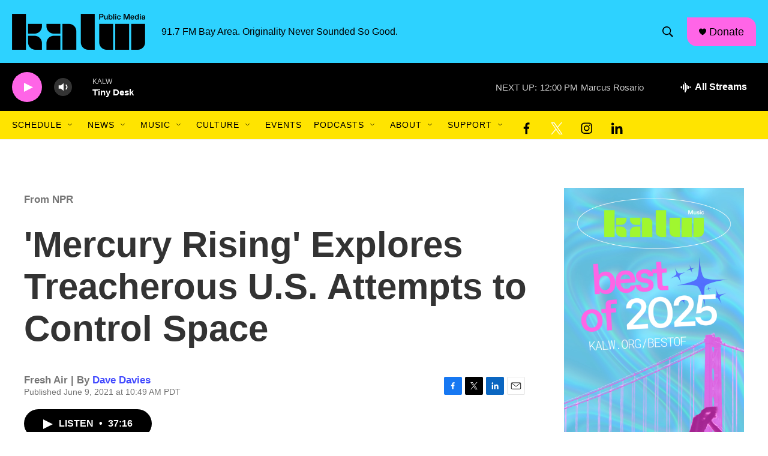

--- FILE ---
content_type: text/html; charset=utf-8
request_url: https://www.google.com/recaptcha/api2/aframe
body_size: 267
content:
<!DOCTYPE HTML><html><head><meta http-equiv="content-type" content="text/html; charset=UTF-8"></head><body><script nonce="VobaRAruH78HlT_XmZBcOw">/** Anti-fraud and anti-abuse applications only. See google.com/recaptcha */ try{var clients={'sodar':'https://pagead2.googlesyndication.com/pagead/sodar?'};window.addEventListener("message",function(a){try{if(a.source===window.parent){var b=JSON.parse(a.data);var c=clients[b['id']];if(c){var d=document.createElement('img');d.src=c+b['params']+'&rc='+(localStorage.getItem("rc::a")?sessionStorage.getItem("rc::b"):"");window.document.body.appendChild(d);sessionStorage.setItem("rc::e",parseInt(sessionStorage.getItem("rc::e")||0)+1);localStorage.setItem("rc::h",'1769283498165');}}}catch(b){}});window.parent.postMessage("_grecaptcha_ready", "*");}catch(b){}</script></body></html>